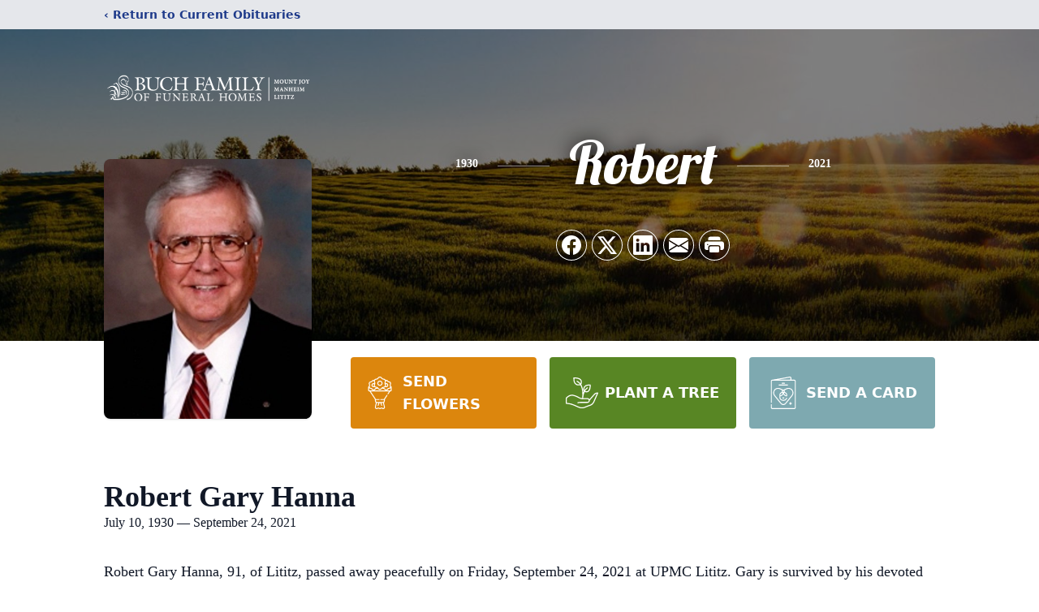

--- FILE ---
content_type: text/html; charset=utf-8
request_url: https://www.google.com/recaptcha/enterprise/anchor?ar=1&k=6LcwX3khAAAAAEmuvkgsAwNb8n40I6YW11Lmqjo8&co=aHR0cHM6Ly93d3cuYnVjaGZ1bmVyYWwuY29tOjQ0Mw..&hl=en&type=image&v=PoyoqOPhxBO7pBk68S4YbpHZ&theme=light&size=invisible&badge=bottomright&anchor-ms=20000&execute-ms=30000&cb=t8jhvtnlxfvc
body_size: 48821
content:
<!DOCTYPE HTML><html dir="ltr" lang="en"><head><meta http-equiv="Content-Type" content="text/html; charset=UTF-8">
<meta http-equiv="X-UA-Compatible" content="IE=edge">
<title>reCAPTCHA</title>
<style type="text/css">
/* cyrillic-ext */
@font-face {
  font-family: 'Roboto';
  font-style: normal;
  font-weight: 400;
  font-stretch: 100%;
  src: url(//fonts.gstatic.com/s/roboto/v48/KFO7CnqEu92Fr1ME7kSn66aGLdTylUAMa3GUBHMdazTgWw.woff2) format('woff2');
  unicode-range: U+0460-052F, U+1C80-1C8A, U+20B4, U+2DE0-2DFF, U+A640-A69F, U+FE2E-FE2F;
}
/* cyrillic */
@font-face {
  font-family: 'Roboto';
  font-style: normal;
  font-weight: 400;
  font-stretch: 100%;
  src: url(//fonts.gstatic.com/s/roboto/v48/KFO7CnqEu92Fr1ME7kSn66aGLdTylUAMa3iUBHMdazTgWw.woff2) format('woff2');
  unicode-range: U+0301, U+0400-045F, U+0490-0491, U+04B0-04B1, U+2116;
}
/* greek-ext */
@font-face {
  font-family: 'Roboto';
  font-style: normal;
  font-weight: 400;
  font-stretch: 100%;
  src: url(//fonts.gstatic.com/s/roboto/v48/KFO7CnqEu92Fr1ME7kSn66aGLdTylUAMa3CUBHMdazTgWw.woff2) format('woff2');
  unicode-range: U+1F00-1FFF;
}
/* greek */
@font-face {
  font-family: 'Roboto';
  font-style: normal;
  font-weight: 400;
  font-stretch: 100%;
  src: url(//fonts.gstatic.com/s/roboto/v48/KFO7CnqEu92Fr1ME7kSn66aGLdTylUAMa3-UBHMdazTgWw.woff2) format('woff2');
  unicode-range: U+0370-0377, U+037A-037F, U+0384-038A, U+038C, U+038E-03A1, U+03A3-03FF;
}
/* math */
@font-face {
  font-family: 'Roboto';
  font-style: normal;
  font-weight: 400;
  font-stretch: 100%;
  src: url(//fonts.gstatic.com/s/roboto/v48/KFO7CnqEu92Fr1ME7kSn66aGLdTylUAMawCUBHMdazTgWw.woff2) format('woff2');
  unicode-range: U+0302-0303, U+0305, U+0307-0308, U+0310, U+0312, U+0315, U+031A, U+0326-0327, U+032C, U+032F-0330, U+0332-0333, U+0338, U+033A, U+0346, U+034D, U+0391-03A1, U+03A3-03A9, U+03B1-03C9, U+03D1, U+03D5-03D6, U+03F0-03F1, U+03F4-03F5, U+2016-2017, U+2034-2038, U+203C, U+2040, U+2043, U+2047, U+2050, U+2057, U+205F, U+2070-2071, U+2074-208E, U+2090-209C, U+20D0-20DC, U+20E1, U+20E5-20EF, U+2100-2112, U+2114-2115, U+2117-2121, U+2123-214F, U+2190, U+2192, U+2194-21AE, U+21B0-21E5, U+21F1-21F2, U+21F4-2211, U+2213-2214, U+2216-22FF, U+2308-230B, U+2310, U+2319, U+231C-2321, U+2336-237A, U+237C, U+2395, U+239B-23B7, U+23D0, U+23DC-23E1, U+2474-2475, U+25AF, U+25B3, U+25B7, U+25BD, U+25C1, U+25CA, U+25CC, U+25FB, U+266D-266F, U+27C0-27FF, U+2900-2AFF, U+2B0E-2B11, U+2B30-2B4C, U+2BFE, U+3030, U+FF5B, U+FF5D, U+1D400-1D7FF, U+1EE00-1EEFF;
}
/* symbols */
@font-face {
  font-family: 'Roboto';
  font-style: normal;
  font-weight: 400;
  font-stretch: 100%;
  src: url(//fonts.gstatic.com/s/roboto/v48/KFO7CnqEu92Fr1ME7kSn66aGLdTylUAMaxKUBHMdazTgWw.woff2) format('woff2');
  unicode-range: U+0001-000C, U+000E-001F, U+007F-009F, U+20DD-20E0, U+20E2-20E4, U+2150-218F, U+2190, U+2192, U+2194-2199, U+21AF, U+21E6-21F0, U+21F3, U+2218-2219, U+2299, U+22C4-22C6, U+2300-243F, U+2440-244A, U+2460-24FF, U+25A0-27BF, U+2800-28FF, U+2921-2922, U+2981, U+29BF, U+29EB, U+2B00-2BFF, U+4DC0-4DFF, U+FFF9-FFFB, U+10140-1018E, U+10190-1019C, U+101A0, U+101D0-101FD, U+102E0-102FB, U+10E60-10E7E, U+1D2C0-1D2D3, U+1D2E0-1D37F, U+1F000-1F0FF, U+1F100-1F1AD, U+1F1E6-1F1FF, U+1F30D-1F30F, U+1F315, U+1F31C, U+1F31E, U+1F320-1F32C, U+1F336, U+1F378, U+1F37D, U+1F382, U+1F393-1F39F, U+1F3A7-1F3A8, U+1F3AC-1F3AF, U+1F3C2, U+1F3C4-1F3C6, U+1F3CA-1F3CE, U+1F3D4-1F3E0, U+1F3ED, U+1F3F1-1F3F3, U+1F3F5-1F3F7, U+1F408, U+1F415, U+1F41F, U+1F426, U+1F43F, U+1F441-1F442, U+1F444, U+1F446-1F449, U+1F44C-1F44E, U+1F453, U+1F46A, U+1F47D, U+1F4A3, U+1F4B0, U+1F4B3, U+1F4B9, U+1F4BB, U+1F4BF, U+1F4C8-1F4CB, U+1F4D6, U+1F4DA, U+1F4DF, U+1F4E3-1F4E6, U+1F4EA-1F4ED, U+1F4F7, U+1F4F9-1F4FB, U+1F4FD-1F4FE, U+1F503, U+1F507-1F50B, U+1F50D, U+1F512-1F513, U+1F53E-1F54A, U+1F54F-1F5FA, U+1F610, U+1F650-1F67F, U+1F687, U+1F68D, U+1F691, U+1F694, U+1F698, U+1F6AD, U+1F6B2, U+1F6B9-1F6BA, U+1F6BC, U+1F6C6-1F6CF, U+1F6D3-1F6D7, U+1F6E0-1F6EA, U+1F6F0-1F6F3, U+1F6F7-1F6FC, U+1F700-1F7FF, U+1F800-1F80B, U+1F810-1F847, U+1F850-1F859, U+1F860-1F887, U+1F890-1F8AD, U+1F8B0-1F8BB, U+1F8C0-1F8C1, U+1F900-1F90B, U+1F93B, U+1F946, U+1F984, U+1F996, U+1F9E9, U+1FA00-1FA6F, U+1FA70-1FA7C, U+1FA80-1FA89, U+1FA8F-1FAC6, U+1FACE-1FADC, U+1FADF-1FAE9, U+1FAF0-1FAF8, U+1FB00-1FBFF;
}
/* vietnamese */
@font-face {
  font-family: 'Roboto';
  font-style: normal;
  font-weight: 400;
  font-stretch: 100%;
  src: url(//fonts.gstatic.com/s/roboto/v48/KFO7CnqEu92Fr1ME7kSn66aGLdTylUAMa3OUBHMdazTgWw.woff2) format('woff2');
  unicode-range: U+0102-0103, U+0110-0111, U+0128-0129, U+0168-0169, U+01A0-01A1, U+01AF-01B0, U+0300-0301, U+0303-0304, U+0308-0309, U+0323, U+0329, U+1EA0-1EF9, U+20AB;
}
/* latin-ext */
@font-face {
  font-family: 'Roboto';
  font-style: normal;
  font-weight: 400;
  font-stretch: 100%;
  src: url(//fonts.gstatic.com/s/roboto/v48/KFO7CnqEu92Fr1ME7kSn66aGLdTylUAMa3KUBHMdazTgWw.woff2) format('woff2');
  unicode-range: U+0100-02BA, U+02BD-02C5, U+02C7-02CC, U+02CE-02D7, U+02DD-02FF, U+0304, U+0308, U+0329, U+1D00-1DBF, U+1E00-1E9F, U+1EF2-1EFF, U+2020, U+20A0-20AB, U+20AD-20C0, U+2113, U+2C60-2C7F, U+A720-A7FF;
}
/* latin */
@font-face {
  font-family: 'Roboto';
  font-style: normal;
  font-weight: 400;
  font-stretch: 100%;
  src: url(//fonts.gstatic.com/s/roboto/v48/KFO7CnqEu92Fr1ME7kSn66aGLdTylUAMa3yUBHMdazQ.woff2) format('woff2');
  unicode-range: U+0000-00FF, U+0131, U+0152-0153, U+02BB-02BC, U+02C6, U+02DA, U+02DC, U+0304, U+0308, U+0329, U+2000-206F, U+20AC, U+2122, U+2191, U+2193, U+2212, U+2215, U+FEFF, U+FFFD;
}
/* cyrillic-ext */
@font-face {
  font-family: 'Roboto';
  font-style: normal;
  font-weight: 500;
  font-stretch: 100%;
  src: url(//fonts.gstatic.com/s/roboto/v48/KFO7CnqEu92Fr1ME7kSn66aGLdTylUAMa3GUBHMdazTgWw.woff2) format('woff2');
  unicode-range: U+0460-052F, U+1C80-1C8A, U+20B4, U+2DE0-2DFF, U+A640-A69F, U+FE2E-FE2F;
}
/* cyrillic */
@font-face {
  font-family: 'Roboto';
  font-style: normal;
  font-weight: 500;
  font-stretch: 100%;
  src: url(//fonts.gstatic.com/s/roboto/v48/KFO7CnqEu92Fr1ME7kSn66aGLdTylUAMa3iUBHMdazTgWw.woff2) format('woff2');
  unicode-range: U+0301, U+0400-045F, U+0490-0491, U+04B0-04B1, U+2116;
}
/* greek-ext */
@font-face {
  font-family: 'Roboto';
  font-style: normal;
  font-weight: 500;
  font-stretch: 100%;
  src: url(//fonts.gstatic.com/s/roboto/v48/KFO7CnqEu92Fr1ME7kSn66aGLdTylUAMa3CUBHMdazTgWw.woff2) format('woff2');
  unicode-range: U+1F00-1FFF;
}
/* greek */
@font-face {
  font-family: 'Roboto';
  font-style: normal;
  font-weight: 500;
  font-stretch: 100%;
  src: url(//fonts.gstatic.com/s/roboto/v48/KFO7CnqEu92Fr1ME7kSn66aGLdTylUAMa3-UBHMdazTgWw.woff2) format('woff2');
  unicode-range: U+0370-0377, U+037A-037F, U+0384-038A, U+038C, U+038E-03A1, U+03A3-03FF;
}
/* math */
@font-face {
  font-family: 'Roboto';
  font-style: normal;
  font-weight: 500;
  font-stretch: 100%;
  src: url(//fonts.gstatic.com/s/roboto/v48/KFO7CnqEu92Fr1ME7kSn66aGLdTylUAMawCUBHMdazTgWw.woff2) format('woff2');
  unicode-range: U+0302-0303, U+0305, U+0307-0308, U+0310, U+0312, U+0315, U+031A, U+0326-0327, U+032C, U+032F-0330, U+0332-0333, U+0338, U+033A, U+0346, U+034D, U+0391-03A1, U+03A3-03A9, U+03B1-03C9, U+03D1, U+03D5-03D6, U+03F0-03F1, U+03F4-03F5, U+2016-2017, U+2034-2038, U+203C, U+2040, U+2043, U+2047, U+2050, U+2057, U+205F, U+2070-2071, U+2074-208E, U+2090-209C, U+20D0-20DC, U+20E1, U+20E5-20EF, U+2100-2112, U+2114-2115, U+2117-2121, U+2123-214F, U+2190, U+2192, U+2194-21AE, U+21B0-21E5, U+21F1-21F2, U+21F4-2211, U+2213-2214, U+2216-22FF, U+2308-230B, U+2310, U+2319, U+231C-2321, U+2336-237A, U+237C, U+2395, U+239B-23B7, U+23D0, U+23DC-23E1, U+2474-2475, U+25AF, U+25B3, U+25B7, U+25BD, U+25C1, U+25CA, U+25CC, U+25FB, U+266D-266F, U+27C0-27FF, U+2900-2AFF, U+2B0E-2B11, U+2B30-2B4C, U+2BFE, U+3030, U+FF5B, U+FF5D, U+1D400-1D7FF, U+1EE00-1EEFF;
}
/* symbols */
@font-face {
  font-family: 'Roboto';
  font-style: normal;
  font-weight: 500;
  font-stretch: 100%;
  src: url(//fonts.gstatic.com/s/roboto/v48/KFO7CnqEu92Fr1ME7kSn66aGLdTylUAMaxKUBHMdazTgWw.woff2) format('woff2');
  unicode-range: U+0001-000C, U+000E-001F, U+007F-009F, U+20DD-20E0, U+20E2-20E4, U+2150-218F, U+2190, U+2192, U+2194-2199, U+21AF, U+21E6-21F0, U+21F3, U+2218-2219, U+2299, U+22C4-22C6, U+2300-243F, U+2440-244A, U+2460-24FF, U+25A0-27BF, U+2800-28FF, U+2921-2922, U+2981, U+29BF, U+29EB, U+2B00-2BFF, U+4DC0-4DFF, U+FFF9-FFFB, U+10140-1018E, U+10190-1019C, U+101A0, U+101D0-101FD, U+102E0-102FB, U+10E60-10E7E, U+1D2C0-1D2D3, U+1D2E0-1D37F, U+1F000-1F0FF, U+1F100-1F1AD, U+1F1E6-1F1FF, U+1F30D-1F30F, U+1F315, U+1F31C, U+1F31E, U+1F320-1F32C, U+1F336, U+1F378, U+1F37D, U+1F382, U+1F393-1F39F, U+1F3A7-1F3A8, U+1F3AC-1F3AF, U+1F3C2, U+1F3C4-1F3C6, U+1F3CA-1F3CE, U+1F3D4-1F3E0, U+1F3ED, U+1F3F1-1F3F3, U+1F3F5-1F3F7, U+1F408, U+1F415, U+1F41F, U+1F426, U+1F43F, U+1F441-1F442, U+1F444, U+1F446-1F449, U+1F44C-1F44E, U+1F453, U+1F46A, U+1F47D, U+1F4A3, U+1F4B0, U+1F4B3, U+1F4B9, U+1F4BB, U+1F4BF, U+1F4C8-1F4CB, U+1F4D6, U+1F4DA, U+1F4DF, U+1F4E3-1F4E6, U+1F4EA-1F4ED, U+1F4F7, U+1F4F9-1F4FB, U+1F4FD-1F4FE, U+1F503, U+1F507-1F50B, U+1F50D, U+1F512-1F513, U+1F53E-1F54A, U+1F54F-1F5FA, U+1F610, U+1F650-1F67F, U+1F687, U+1F68D, U+1F691, U+1F694, U+1F698, U+1F6AD, U+1F6B2, U+1F6B9-1F6BA, U+1F6BC, U+1F6C6-1F6CF, U+1F6D3-1F6D7, U+1F6E0-1F6EA, U+1F6F0-1F6F3, U+1F6F7-1F6FC, U+1F700-1F7FF, U+1F800-1F80B, U+1F810-1F847, U+1F850-1F859, U+1F860-1F887, U+1F890-1F8AD, U+1F8B0-1F8BB, U+1F8C0-1F8C1, U+1F900-1F90B, U+1F93B, U+1F946, U+1F984, U+1F996, U+1F9E9, U+1FA00-1FA6F, U+1FA70-1FA7C, U+1FA80-1FA89, U+1FA8F-1FAC6, U+1FACE-1FADC, U+1FADF-1FAE9, U+1FAF0-1FAF8, U+1FB00-1FBFF;
}
/* vietnamese */
@font-face {
  font-family: 'Roboto';
  font-style: normal;
  font-weight: 500;
  font-stretch: 100%;
  src: url(//fonts.gstatic.com/s/roboto/v48/KFO7CnqEu92Fr1ME7kSn66aGLdTylUAMa3OUBHMdazTgWw.woff2) format('woff2');
  unicode-range: U+0102-0103, U+0110-0111, U+0128-0129, U+0168-0169, U+01A0-01A1, U+01AF-01B0, U+0300-0301, U+0303-0304, U+0308-0309, U+0323, U+0329, U+1EA0-1EF9, U+20AB;
}
/* latin-ext */
@font-face {
  font-family: 'Roboto';
  font-style: normal;
  font-weight: 500;
  font-stretch: 100%;
  src: url(//fonts.gstatic.com/s/roboto/v48/KFO7CnqEu92Fr1ME7kSn66aGLdTylUAMa3KUBHMdazTgWw.woff2) format('woff2');
  unicode-range: U+0100-02BA, U+02BD-02C5, U+02C7-02CC, U+02CE-02D7, U+02DD-02FF, U+0304, U+0308, U+0329, U+1D00-1DBF, U+1E00-1E9F, U+1EF2-1EFF, U+2020, U+20A0-20AB, U+20AD-20C0, U+2113, U+2C60-2C7F, U+A720-A7FF;
}
/* latin */
@font-face {
  font-family: 'Roboto';
  font-style: normal;
  font-weight: 500;
  font-stretch: 100%;
  src: url(//fonts.gstatic.com/s/roboto/v48/KFO7CnqEu92Fr1ME7kSn66aGLdTylUAMa3yUBHMdazQ.woff2) format('woff2');
  unicode-range: U+0000-00FF, U+0131, U+0152-0153, U+02BB-02BC, U+02C6, U+02DA, U+02DC, U+0304, U+0308, U+0329, U+2000-206F, U+20AC, U+2122, U+2191, U+2193, U+2212, U+2215, U+FEFF, U+FFFD;
}
/* cyrillic-ext */
@font-face {
  font-family: 'Roboto';
  font-style: normal;
  font-weight: 900;
  font-stretch: 100%;
  src: url(//fonts.gstatic.com/s/roboto/v48/KFO7CnqEu92Fr1ME7kSn66aGLdTylUAMa3GUBHMdazTgWw.woff2) format('woff2');
  unicode-range: U+0460-052F, U+1C80-1C8A, U+20B4, U+2DE0-2DFF, U+A640-A69F, U+FE2E-FE2F;
}
/* cyrillic */
@font-face {
  font-family: 'Roboto';
  font-style: normal;
  font-weight: 900;
  font-stretch: 100%;
  src: url(//fonts.gstatic.com/s/roboto/v48/KFO7CnqEu92Fr1ME7kSn66aGLdTylUAMa3iUBHMdazTgWw.woff2) format('woff2');
  unicode-range: U+0301, U+0400-045F, U+0490-0491, U+04B0-04B1, U+2116;
}
/* greek-ext */
@font-face {
  font-family: 'Roboto';
  font-style: normal;
  font-weight: 900;
  font-stretch: 100%;
  src: url(//fonts.gstatic.com/s/roboto/v48/KFO7CnqEu92Fr1ME7kSn66aGLdTylUAMa3CUBHMdazTgWw.woff2) format('woff2');
  unicode-range: U+1F00-1FFF;
}
/* greek */
@font-face {
  font-family: 'Roboto';
  font-style: normal;
  font-weight: 900;
  font-stretch: 100%;
  src: url(//fonts.gstatic.com/s/roboto/v48/KFO7CnqEu92Fr1ME7kSn66aGLdTylUAMa3-UBHMdazTgWw.woff2) format('woff2');
  unicode-range: U+0370-0377, U+037A-037F, U+0384-038A, U+038C, U+038E-03A1, U+03A3-03FF;
}
/* math */
@font-face {
  font-family: 'Roboto';
  font-style: normal;
  font-weight: 900;
  font-stretch: 100%;
  src: url(//fonts.gstatic.com/s/roboto/v48/KFO7CnqEu92Fr1ME7kSn66aGLdTylUAMawCUBHMdazTgWw.woff2) format('woff2');
  unicode-range: U+0302-0303, U+0305, U+0307-0308, U+0310, U+0312, U+0315, U+031A, U+0326-0327, U+032C, U+032F-0330, U+0332-0333, U+0338, U+033A, U+0346, U+034D, U+0391-03A1, U+03A3-03A9, U+03B1-03C9, U+03D1, U+03D5-03D6, U+03F0-03F1, U+03F4-03F5, U+2016-2017, U+2034-2038, U+203C, U+2040, U+2043, U+2047, U+2050, U+2057, U+205F, U+2070-2071, U+2074-208E, U+2090-209C, U+20D0-20DC, U+20E1, U+20E5-20EF, U+2100-2112, U+2114-2115, U+2117-2121, U+2123-214F, U+2190, U+2192, U+2194-21AE, U+21B0-21E5, U+21F1-21F2, U+21F4-2211, U+2213-2214, U+2216-22FF, U+2308-230B, U+2310, U+2319, U+231C-2321, U+2336-237A, U+237C, U+2395, U+239B-23B7, U+23D0, U+23DC-23E1, U+2474-2475, U+25AF, U+25B3, U+25B7, U+25BD, U+25C1, U+25CA, U+25CC, U+25FB, U+266D-266F, U+27C0-27FF, U+2900-2AFF, U+2B0E-2B11, U+2B30-2B4C, U+2BFE, U+3030, U+FF5B, U+FF5D, U+1D400-1D7FF, U+1EE00-1EEFF;
}
/* symbols */
@font-face {
  font-family: 'Roboto';
  font-style: normal;
  font-weight: 900;
  font-stretch: 100%;
  src: url(//fonts.gstatic.com/s/roboto/v48/KFO7CnqEu92Fr1ME7kSn66aGLdTylUAMaxKUBHMdazTgWw.woff2) format('woff2');
  unicode-range: U+0001-000C, U+000E-001F, U+007F-009F, U+20DD-20E0, U+20E2-20E4, U+2150-218F, U+2190, U+2192, U+2194-2199, U+21AF, U+21E6-21F0, U+21F3, U+2218-2219, U+2299, U+22C4-22C6, U+2300-243F, U+2440-244A, U+2460-24FF, U+25A0-27BF, U+2800-28FF, U+2921-2922, U+2981, U+29BF, U+29EB, U+2B00-2BFF, U+4DC0-4DFF, U+FFF9-FFFB, U+10140-1018E, U+10190-1019C, U+101A0, U+101D0-101FD, U+102E0-102FB, U+10E60-10E7E, U+1D2C0-1D2D3, U+1D2E0-1D37F, U+1F000-1F0FF, U+1F100-1F1AD, U+1F1E6-1F1FF, U+1F30D-1F30F, U+1F315, U+1F31C, U+1F31E, U+1F320-1F32C, U+1F336, U+1F378, U+1F37D, U+1F382, U+1F393-1F39F, U+1F3A7-1F3A8, U+1F3AC-1F3AF, U+1F3C2, U+1F3C4-1F3C6, U+1F3CA-1F3CE, U+1F3D4-1F3E0, U+1F3ED, U+1F3F1-1F3F3, U+1F3F5-1F3F7, U+1F408, U+1F415, U+1F41F, U+1F426, U+1F43F, U+1F441-1F442, U+1F444, U+1F446-1F449, U+1F44C-1F44E, U+1F453, U+1F46A, U+1F47D, U+1F4A3, U+1F4B0, U+1F4B3, U+1F4B9, U+1F4BB, U+1F4BF, U+1F4C8-1F4CB, U+1F4D6, U+1F4DA, U+1F4DF, U+1F4E3-1F4E6, U+1F4EA-1F4ED, U+1F4F7, U+1F4F9-1F4FB, U+1F4FD-1F4FE, U+1F503, U+1F507-1F50B, U+1F50D, U+1F512-1F513, U+1F53E-1F54A, U+1F54F-1F5FA, U+1F610, U+1F650-1F67F, U+1F687, U+1F68D, U+1F691, U+1F694, U+1F698, U+1F6AD, U+1F6B2, U+1F6B9-1F6BA, U+1F6BC, U+1F6C6-1F6CF, U+1F6D3-1F6D7, U+1F6E0-1F6EA, U+1F6F0-1F6F3, U+1F6F7-1F6FC, U+1F700-1F7FF, U+1F800-1F80B, U+1F810-1F847, U+1F850-1F859, U+1F860-1F887, U+1F890-1F8AD, U+1F8B0-1F8BB, U+1F8C0-1F8C1, U+1F900-1F90B, U+1F93B, U+1F946, U+1F984, U+1F996, U+1F9E9, U+1FA00-1FA6F, U+1FA70-1FA7C, U+1FA80-1FA89, U+1FA8F-1FAC6, U+1FACE-1FADC, U+1FADF-1FAE9, U+1FAF0-1FAF8, U+1FB00-1FBFF;
}
/* vietnamese */
@font-face {
  font-family: 'Roboto';
  font-style: normal;
  font-weight: 900;
  font-stretch: 100%;
  src: url(//fonts.gstatic.com/s/roboto/v48/KFO7CnqEu92Fr1ME7kSn66aGLdTylUAMa3OUBHMdazTgWw.woff2) format('woff2');
  unicode-range: U+0102-0103, U+0110-0111, U+0128-0129, U+0168-0169, U+01A0-01A1, U+01AF-01B0, U+0300-0301, U+0303-0304, U+0308-0309, U+0323, U+0329, U+1EA0-1EF9, U+20AB;
}
/* latin-ext */
@font-face {
  font-family: 'Roboto';
  font-style: normal;
  font-weight: 900;
  font-stretch: 100%;
  src: url(//fonts.gstatic.com/s/roboto/v48/KFO7CnqEu92Fr1ME7kSn66aGLdTylUAMa3KUBHMdazTgWw.woff2) format('woff2');
  unicode-range: U+0100-02BA, U+02BD-02C5, U+02C7-02CC, U+02CE-02D7, U+02DD-02FF, U+0304, U+0308, U+0329, U+1D00-1DBF, U+1E00-1E9F, U+1EF2-1EFF, U+2020, U+20A0-20AB, U+20AD-20C0, U+2113, U+2C60-2C7F, U+A720-A7FF;
}
/* latin */
@font-face {
  font-family: 'Roboto';
  font-style: normal;
  font-weight: 900;
  font-stretch: 100%;
  src: url(//fonts.gstatic.com/s/roboto/v48/KFO7CnqEu92Fr1ME7kSn66aGLdTylUAMa3yUBHMdazQ.woff2) format('woff2');
  unicode-range: U+0000-00FF, U+0131, U+0152-0153, U+02BB-02BC, U+02C6, U+02DA, U+02DC, U+0304, U+0308, U+0329, U+2000-206F, U+20AC, U+2122, U+2191, U+2193, U+2212, U+2215, U+FEFF, U+FFFD;
}

</style>
<link rel="stylesheet" type="text/css" href="https://www.gstatic.com/recaptcha/releases/PoyoqOPhxBO7pBk68S4YbpHZ/styles__ltr.css">
<script nonce="-xtpTCcrJHIIXjxig6vWIQ" type="text/javascript">window['__recaptcha_api'] = 'https://www.google.com/recaptcha/enterprise/';</script>
<script type="text/javascript" src="https://www.gstatic.com/recaptcha/releases/PoyoqOPhxBO7pBk68S4YbpHZ/recaptcha__en.js" nonce="-xtpTCcrJHIIXjxig6vWIQ">
      
    </script></head>
<body><div id="rc-anchor-alert" class="rc-anchor-alert"></div>
<input type="hidden" id="recaptcha-token" value="[base64]">
<script type="text/javascript" nonce="-xtpTCcrJHIIXjxig6vWIQ">
      recaptcha.anchor.Main.init("[\x22ainput\x22,[\x22bgdata\x22,\x22\x22,\[base64]/[base64]/[base64]/[base64]/cjw8ejpyPj4+eil9Y2F0Y2gobCl7dGhyb3cgbDt9fSxIPWZ1bmN0aW9uKHcsdCx6KXtpZih3PT0xOTR8fHc9PTIwOCl0LnZbd10/dC52W3ddLmNvbmNhdCh6KTp0LnZbd109b2Yoeix0KTtlbHNle2lmKHQuYkImJnchPTMxNylyZXR1cm47dz09NjZ8fHc9PTEyMnx8dz09NDcwfHx3PT00NHx8dz09NDE2fHx3PT0zOTd8fHc9PTQyMXx8dz09Njh8fHc9PTcwfHx3PT0xODQ/[base64]/[base64]/[base64]/bmV3IGRbVl0oSlswXSk6cD09Mj9uZXcgZFtWXShKWzBdLEpbMV0pOnA9PTM/bmV3IGRbVl0oSlswXSxKWzFdLEpbMl0pOnA9PTQ/[base64]/[base64]/[base64]/[base64]\x22,\[base64]\\u003d\x22,\x22P8KyeV7Ch0IYRcKiw5TDqUl/BngBw5HCvg12wroswpjCkU/DsEVrBMK6SlbCuMK7wqk/aBvDpjfCjCBUwrHDhsK+acOHw6dpw7rCisKQCWogPsOnw7bCusKZVcOLZwjDl1U1XsK6w5/CnjNrw64iwp46R0PDgcOIRB3Dqk5iecOow7geZmnCj0nDiMKAw6PDlh3CuMKWw5pGwpnDhhZhN1gJNWdUw4Mzw4/ChADCmyPDt1Bow7xiNmIBEQbDlcOKHMOsw64vHxhaXy/[base64]/w6EcBMKuCwTDo2R/YU3Cu8KFfl3Dv8KPw6zDkD9UwrzCv8OPwoAYw5XClMOYw6PCqMKNF8KeYkR/SsOywqoDf2zCsMOpwr3Cr0nDmcOEw5DCpMK6WFBcXgDCuzTCoMK5AyjDsxTDlwbDhcOPw6pSwotiw7nCnMKWwpjCnsKtQEjDqMKAw65ZHAw/wq84NMOxDcKVKMK/wpxOwr/DlcO5w6JdccKOwrnDuRAxwovDg8OyYMKqwqQTZsOLZ8KaAcOqYcOxw5DDqF7Dl8KiKsKXfBvCqg/[base64]/DmMKawo3Ct8K3HiMrwqBgVF7DvlDCk3bCkjDDlmrDq8OQeQ4Vw7bClUjDhlImQxPCn8OsL8O9wq/[base64]/CqMK+cl3CpcKcEWpiw4vDg8O/w73Di8OBJn4rbMOfw4N4DHtEwrwLfcKdX8Kvw6F0YsKxCCcRVcOPDMKiw63Dr8O2w6sWRMKoPD/[base64]/[base64]/CqmpuHTUIw4lTb0fDhADDhDBMwrjDtx9PdMOWwoPDisO/woYkw5DCrUADGcOUDcOEwrp3w7PDoMOEwrPCvcKjwrzCssK/c1vCuQJ5Z8OHFUlacMOQPMKVwoPDisOrMhLCt2nDljvCmRFBwqZJw4w/DsOJwrHDjl04InpGw7AtMgtDwpDDgmMww607w7kswrl4LcOrY1Qfwp/DrGHCrcOXwq3CjcO9wqlQcRTDuR0cw47Cu8O1woggwoQfw5XDu2TDnFDDmcOfVcOxw6kVPRNcdsK6fMKOVX1LdkMFf8OqEMK8ScOfw5AFAA1Aw5rCssO5X8KLQsOYwr/DrcK1w67CshTDiX4+KcOJAcKAZcKjLcOYBcKNw7I5wqNkwrDDnMOvfA9NZcKUw4/CgW/Dg3lhIMKZMBQvLmXDq08XOUXDvB3DjsOlw7/CsnZjwqPCtEUgYl9URcOawroaw7dcw5tkLUHCvngCwrd4S2jCijTDpD3DhMOvw77CnQRTLcOPwqbDscO6L3Q6VXFPwoUQdsOWwrrCrWVlwrBDST8Ew5t5w6TCuxMpThFmw7pufMOWBMKuwrnDr8K8w5FBw4vCgSDDt8OewpUyHMKdwoNcw5xzGn9Gw7klT8KjNA/Dn8ObAsOsfMKoE8OSEMOgaDvCh8OaOMO/w5URJxkAwoXCuG7DnBvDrcOlNQLDmVgBwq9/NsKfwq0Zw5huWMKDDMOOMAQ0FwMuw5Mcw7zDuibCmEMlw63CsMObTSocbsORwpHCo2I4w603cMOQw5fCsMKowqDCmm/[base64]/[base64]/[base64]/w6PDoE87JkbCt8OQR8OIw49sw5HDmgbCkVAGw75Qw6vCgAbDqidnD8OKHVHCj8K2LhHCvyAaPMKiwrHDvsOnRMK0ajZow6xzf8KXwoTCtsOzw4vCj8KpAC0hwozDmgpNC8KUw4jCnwYpJg/DrcK5wrs+w4HDr3FzJcKXwr7CqDvDrUsQwoPDgMO4w6/Cv8OswrpjfcO+S00VS8OeQFNTFEN8w4vCtzpfwqtvwqtrw4DCgSRLwoHDpB4Pwp1twqtsXy7Dr8KKwrtyw5lKJQNuw4hpw7nCrMOhIRhqN27Dk3DCk8KQwp7DpxcXw6I8w73DrnPDvMOAw5LCv1Blw5Fyw6MebcOmwonDth/DiFEfSl4xwpPCjjnCgSvCoCtRwo7CiGzCkRwrw7sHw4bDpFrCkMKsaMKAwo3Du8K3w58sBGVXw55pOcK4wpXCnmrCtcKow7IJw7/CrsKlw47CgQlnworDlAgDJsKTGVx9wrHDp8Oew6rDmRV+e8KmD8OHw4BDfsOpM1Jmwpg9a8Ovw75Rw5A9w6/CrE4Tw5jDs8KEw7DCs8OCKVsuJ8OjLxDDtnHDsFZOwqbCn8OtwqjDghTDmcK8KgPDocOewoDDq8OrNijCt1/CnlUcwqTDj8KcBMKidcK+w6tdwr/[base64]/ChcK/UTgzwpnDtQzCvz7DkVzCqsO8woEBwrHDhsOxwo1RTA5hPMOlUHEBwr/CkSx0NgNFVcO5QsKqwpDDsiQwwpLDrR5Kw6nDmcKJwqdcwq/CqkTCumzCkMKHHsKRDcO7w6k4wqFTw7DDlcOydVQyfBfCrcOfw4VUw4nDsQQVw5IjNsKjwoDCmsK7HsKhw7XDhcKDw4lPw494ZQxnw5QtfgfCqwvCgMOOMEvCnhXDgB1CB8O0wq/Do0MSwo/CkcKdBF9rw7/DqcOBZsKrKi7DkV3CmRAXwqtIYzLCo8OOw4sUIWnDiRLDosOAF0zCvMKuL0VVF8KNGCZKwo/DgcOieW0lw6JRa3kxw78IWBTDosK7wq5RJMOEw4LChMOYJSDCtcOIw7zDgT7DtMOew701w44wOjTCvMKQPcOKfzbCrMOVP0/CkMOFwrZceDUSw6IFL2l0K8O/wqVDw5nCg8Ouw6ApSjHCpjkZwoFWw44Aw74Hw7wPwpPCrMOqw4UfesKCHh3DgsK0wpNfwobDgi/Ds8Osw6M9HGZVw77DncKew7VwImp+w7bCkXnCkMOvVsK0w6fCi3NywpAkw5AxwqXCrsKSw7tALX7DkzzDs17Dh8OTUsKiw5tNw5DDucOteQ3Co2/[base64]/DnMOaw4XDmzLDlsOKd8KBw5YDw6jCmWMSJycTPcKwGyojKsKHDcK/Sl/Cng/CmsOyCQBHw5VNw7Ndw6XDncOUdic3Z8Ktw4PCoxjDgDTCr8KTwpTCsXB1dyIwwpF/wobCs2bDvVrClyZhwoDCiRfDvXrCrSnDg8K+w749wqUEUlHDg8Kswr8Kw6kgMMKyw6zDocOnw6fCkQBhwrTCssKLC8OHwqzDucOgw5NHw7jClcKcw74dw6/Cl8OSw6I2w6LCkm0fwoTClsKNw6ZZwo0XwrEkDMOzXTLDjHDDscKHwoYcwpHDj8ORVk/CmMK2wrfCtGNuLcKYw75wwqnCpMKIcsK2FRXCiDHCrirDgnwpMcOSfyzCusKlwpRywroyYMKBwozCgy3Dv8OHABjCgTwDVcK/KMK7ZUDChTTDr07DvFszdMKxw6DCsB4KDT8OchM9WklNwpdmLDrCgA/Dj8Kcwq7CkkgQMEfDhQZ/OFvCmMK4w7AFEMOSTmYqw6FSK1oiw5zDnMOlwr/CrQsHw58pWAFFwrRGw6HDmzQPwroUCMK7w4fDp8Opw7g8wqpRDMKZw7XDoMKpAsKiwpvDsVzCmQjCv8Orw4zDjDUwbFNkw4XCjXjDkcOWUBHCrnlcwqbDjgbCv3E7w4pZwpjChsO9wpsyw5bCrQHCoMKhwqI8EVcwwrINFcKQw7LDmUjDgUzCny/CscO8w7IhwqfDhMKfwpPDrDspRsOcwpjCiMKBwpMGImjDncOuwqMxdMKjw63DgsOHwrrDpsKsw6HCmzHDisKLwpV/[base64]/CmMOXw496LBXDnlpsw7TCi8Ksw4zCtyjDtWjDj8KAwpwFw5srJjp3w6rCmCvChMKxw7duw6/CqcKpcMOowq5HwqVPwr/DgWLDm8OSPXHDjcOPw6/DhMONRMKzw4JpwqgwQko4EQZ3G0HDrndzwr4uwrfCk8O7w6fDlMK4NcOUwq5RSMKGBsOiw4TCqGsJGivCnWfDgmzDtMK+w4vDrsOVwpBbw6YSY0rDnAjDpU7CmirCrMOaw4csT8KGwoFwOsKHcsOGWcOUw5/Do8Ojw7J7wqwUw4HDnQRsw6g9wofCkA9+W8KwQcOxw6XCjsOmejZkwrHDrAgQXClpYDfDqcKqC8O5JhRtBsOLGMOcwrXDocKDwpXDl8KLYDbCnMO0ccKyw67DjsOuJhrDk3pxw4/CjMKtGjPCvcORw5nDqSjDhsK9fcOmcMKrXMKgw4/DnMOBDsOyw5dMw5R3eMOmw6hmw68zUFd1wphJw6jDi8O+wptewq7CisOJwoFxw5/[base64]/DogIKwprDrgPCtl7DtsKPNm3CkMKaw5NEJsKIMS5gOyzDklMuw6Z3DR3Ch2jCuMO0w4sFwrdsw5lfPsOzwrU2MsKGwrwGVzpdw5DCgcOhYMOnOjh9wqEyX8KzwpZQOUdEw5/[base64]/EMOzc2ciw7fDkz47w7kxE8OIwq/Ds3vCt8Kow4cfDcOdw5bCg1rDiTfCm8KnDCprwr8MKi1kXsKbwq8MJD/CkMOgwq8Uw6jDg8KMGh9ewrZMwqPDl8KIagB4J8KNGGE6wqM3wpLDk1IrMsKhw4w3C2dxBldyYU0Cw7cuPsOAO8O6ZQXCiMOQfC3ClQHCpcKoWsKNGlskO8O6wqtAPcOAKB3Dq8OjEMK/w5BRwrt3JHrDo8OdSMKeeV/CosKRwospw4kow57CiMOkw6oiQV5oUcKqw6o7DMO1wpwMwqVUwpNvIMKmUHDCn8OfOcKtf8O8OBfCgsOOwprCsMOdQE5Lw7nDsyA1Ow/CmnLDlCQbw6DDtinClVd0cWLCtWZqwoXDk8OXw53DqzUMw7/DncO3w7XDqA0SC8KtwoJtwrEzNMONC1/[base64]/[base64]/XsOLb8O5GMO+EsK9wp/[base64]/QA3DuMOyw4bCmWl/wr0ow4jDmC3DssKNLcKxwobDmMOFw7zCnXvDksOhw6RHIXzDqcKEwrXDqjp9w5JpH0DDj3x/MMOtw5/Djlhaw4V3JErCo8KPan5cXX8uw7/[base64]/CnTnChsO3wovDiCvDtsKfPsKMwqjCrizDkcO0woHCkkTCpj5QwosdwrwVPUzCvsOxw7vDssK3UMOELTTCkcOXOwMPw4ImYjXDiR/Cs3w/McOmQnTDolLCvcKhwo/[base64]/w7smw7lOw7h+w6XCkMKVwoBEw7/CrcKkw5M6w5LDsMOQwoMtEcOnEMOJeMOhL35GKxvCg8OnLMK2w6vCvsKww43CgEcwwqvCn2EVcn3CnXXCnnrCv8OdRjLCtMKMClQUw5HCqMKAwqF2asOTw7QBw64iwplrJH1RMMOxw6lHw5/[base64]/FcKywrNGVS4kTUMiwqjDlsKIMcKtOMOGGD3CiSbCmcODAsKVLG5ew6/DusOSY8OiwoYdGMKFZ0DCh8OZw7vCqXbCuXJ1w77ClsOMw5N4el5oFsONODHDgkLCuH04w47DhsOPw4/CoA3DoSQCe0B3G8K/wosVQ8OYw7Nnw4FjM8Kmw4zDjsOXw7dow5TCpRUSODPClMK7w5tTDMO8w6LDnsKJwq/[base64]/Csytzw5fCjsKyb8KCw4I6wqVkwr3Cm8OSCsOLCF/CssKFw5DDhiPDvW3DrMKJw4BuBMOnZl0AUsKCNcKCLcOrMlIAOMKdwrYROGjCocK8RcOfw7ELwocTa216w4FDwo3DisK9c8OVwoUVw7/[base64]/DlcK/bcKawrnDgsKZW102A8K8wqbDpkN8wrHCpWrCq8OXPsOzOgzDpBvDlwTCjMOaMHDDgkouw4pfLERZIcOFw7RGCMKkw6LDoTTCoFvDiMKBwq7DlQ51w5rDgQMjN8OawqrDjTPCg35Uw4/Cino+wq/[base64]/w7Nrw7UDw4jCmcK5NSJpw4/[base64]/Dg8Kyw7HCjMK+KT/DnEzDhVfDhcKkGn7CiQItB0vCk20Kw4PDusOJVQzDjRANw7HCqMK2w4bCo8K6QnxidCMTHMKnwpdtP8O4MVR/w7Yhw7fDlirDsMOwwqomb1hvwrhRw7Idw7HDpR7CkcOAw4Yxw6ofw4TDuTUCF2rDhi7CmGp+IAQ/UcOswoJQV8OIwpbCvcKvCsOWworCkMOoNThVEAfDr8Oxw6M1RxnDsWkZDgUAM8O+AnvCjcKGwqQOamRgfQzCvcKBMMKgQcKFwrTDtsOWOGbDozTDpCcnw4/[base64]/Con9fdBHDkh54eMOqwpBXawh5XVlKFVBBaSrCpE7CpMOxO3fDoyTDuTbClV3Dti3DixXCoRTDocKzL8KDRhXCqcOMchY+IBABcmLCvTtvEw1bNsKZw5fDusOXaMOlSsO1HcKLUQ0PJFF4w7fCl8OxJV1lw5LCowXCh8O/w5HDkGrCuRITw7IawrwHd8Oyw4XDv0Z0wqjDoG7DgcKlFsOjwqkELMK9CTM8W8O9w6x6wp/CmiHDhMOPwoDDl8KzwqVAw4HCuHXCrcKiL8KkwpfClMOWwqrDsXbCskBPS2PCj3U2w4Qew5LCtRPDt8Oiw4/[base64]/ChAfCgnRrIsOtE8O/wp/DrgnDn8O6b2fDgxPChHIYeMKwwoXCnlnCohfCi0/DikzDkT/Cthp2MWHCgcK4MMOwwoPCg8OCUiETwqDDmsOuwoIKeUg+CcKOwqZEJ8OJw7VqwqzCgcKmHlgewrvCuhc5w6jDn39EwowQwpAARlvCkMOiwqnChsKwVQjChFXCoMKTIsOrwq1AW2PDpQ/DoFQjH8Omw4FYYcKnDFHCuXLDsilPw49qDR/DksKzwpQUwqXDl2HCjGF9ETl8KMODATYjw7hNaMO9w7d5w4BMCTVww4kGw7vCmsOkbMKAwrfCoCfDpRg6QFfCsMKecTIaw6XDt2bDkcKUwoIUFjfCmcKpb1DCtcOKRW8pacOqVMOsw48VTV7Di8Khw7vDpzXDs8OGSsOeecK5UcOAVBEPMMK/wqTDjV0Iwqk2DAvCrjLDjWvCv8OCDAkHw77DiMODwqnCr8OmwqcjwoM2w4YHw4xuwqE7woTDk8KKw7dSwph+ZUPCvsKAwoQ1w6lqw4BAA8OOFMKaw6fCjsKSwrc7LwrDmsOzw5HCgk/Dm8Kbwr7CicOIwoQCQMOOTcKhScOSdMKWwoEFRsOpcwp+w5vCnhQww55fw73DjgTDj8OLWcOfAzfDs8Kyw4HDgQd+wpRgMBN+w4FDRcKlPMOGw6x7IRojwoRqOg7Cj2ZOVsKIfj4yVMK/w7TCoC4UYMOnfsKXSsOoDgPDsRHDu8OdwoHCm8KSwojDpsK7a8OFwqcfYMKqw7IFwpfCiT5RwqA5w7PCjwbCsyAjN8ONDcOQXQcwwpUmOsObGsOjT1lGU0/CvhvDmFLDgCLDocOzNsOew4zDi1B6w5YJH8KqSybDvMOswoEFOFN/wqAxw75uVsO1wqMQJELDlxocw590w64gCVEzw6/ClsOVQSDDqD7CvMOdUcKHOcKzPwZVeMKKw5zCn8KWw4hbe8KRwqp8ADVATH7CicOWwo1pwpdoOcKKw45GEl9YeR/DiQpZwrbCssKnw5zCi2FXw54UThrDisKxG3kpwqzChsKnCnsLdD/DhcOsw7N1wrbDqMK9V301wrQZVMO9bMOnW1/[base64]/DiMKVGWx8Rj/DvcOQwoULFsKVw53CoMOow4PDkzEudEPCjMKIwpLDn3YhwqzDvMOLwqctwoPDkMKjwqDDqcKQYC8WwpLCgVHDpH4lwr/Ci8K3w5guMMK3w5FcP8Kqw7wDdMKrw6HCrMKKXMO5BsKGw6XCqGjDgcOMw54HZsOtNMKdOMOsw7nCpcO1PcOibBLCvwF/w6dHwq3Cu8OIHcOJQ8OBMMOySXoqcCXCjDLCtMK2BihAw4E/[base64]/Dvm85w6vDp8KEX8Ozw5XDnEDCk8OxwrzDt8KZI8OzwpjDtCRNw4xCPcKpwo3DpUF0b1HClx0Jw5PCuMKmW8Ozw7rCgMKIGsOgwqcsQsOcM8OmGcOqSXR6wqE8wpRWwoRPw4XDqWtWwq1+TmPCjAg8wpzChcOJNRsTSyZsfxLDrcOjwr/DnjJuwrkuN0lRDCYhwrUdCwEKFXlWAmvCkm1bw6fDsXPCr8Kfw67DvyFDBBYdwobDt2jCosKrw6hDw49cw7TDi8KGwr8MSQ7Cs8OmwokpwrhZwr3ClcK+w6PDgXNrTSZ8w5B2FXwZfCnDuMKKwrIrUDJGIEE5wr/[base64]/CpcOtwpDCrSN5w4DCmsOaFBt8wpAZw4kiHTvDkl1pP8O3w7xAwoLDoDNBwopfPcOlE8Kxw7zCpcOGwr7CtVckwqhbwrnCocKtw4DDm0vDtcOdPMKmworCoDVsBU83HhbCgcKwwoduw7N/wq8jbsK+LMK3woDDtSvClBopw4hRMlvCo8OXwpsdXR0pMMKLwoxJasOYQBF4w74ZwqFJOyLCo8Opw7nDqsO9PwIHw47DrcOcw4/DuRzDijfDuFvCmMKQw4Vgw4Znw7bDlTHDnTpcwqt0cADDssOoDQbDk8O2Oj/CvsKXDcK8DjrDiMKCw4fChW9kJcOQw4jCgSFtw5FUwqfDiT80w4opaildW8Ocwrlew7U7w7EXLVdSw6Iww4VZZn8uA8OHw7XDskxrw6tibzQ8bF3DosKMw7cLNcKGDMODLsOfesKZwq/[base64]/CssK+w6lTMnXDj8KawrvCrsOMMXHDvABDwrLDgnAAw5nDkCzCoElBI2pDfsKNY1lKB0rCuF/CmcOAwoLCs8OABW/CnWPChDMFDDPCqsO5wqp5w7dAw61uw7FXM0XCgkLDmsODBsOeD8KLRwY8wrHCpn8qw6nCinTDvcOaZcOZPlrCsMOYw63DssOIw7kcw6rCusONwqDCrV9hwrgrMHXDi8KMw5XCscKbfg4IIwIxwpQlJMKrwqJBB8O9wpHDsMOywpDDrcKBw75hw5LDlsO/[base64]/[base64]/Cn3xfJMKAwrzCrkAsw7zDr8OTI8Kww7/DnsOtQG9hw7rCpBErwo7CoMKee08WfcOhaifDuMOSwrXCiQRGEMKNC2TDm8KBcwsIS8O6QUdXw7XCn0kkw7RJClnDu8K6wrLDvcOpw6rDk8K9dcKTw63CrMKIUMO/w5/[base64]/DhcK6GMK+I8OZfjjDmW1sAX7DgG/CiyjDlDI0wr9rIMOUw7JbAcOXYsKQH8OgwpZhChfDhcK0w6BWZ8Ofwqdkwr3CkRA3w7/DiSxgUXFEFQLCjcOkw6Btwr/[base64]/BMKFwrRsZVvCvArDrMK9wptgwo/CmlLCscKKwoUMUT8lwqEVw7jCpcK/csKcwqrDm8Ohw4IAw6DDn8OCwr8aN8O8wqULw5fDlAQIEVguw5HDklosw7HClsKbH8OHwo13U8O/WsObwr8rwpTDucO5wq3DoyTDrgnDhSbDvi7CnMOJdQzDrcOYw7VCZBXDpG3CmGrDr2jDlCUrwr/CuMKzBnEFw4sOw6nDicOrwrczCMKve8KUw54+wqdSWMKww7nClcKpw7xfS8KoWjbCo2zDvsKcSA/[base64]/wq3DgXIrA8K0M8KmwqxTwpbDu3PCuBg5w6/[base64]/[base64]/[base64]/[base64]/w5l1w7TDocKkYsKxwpMTJVJkw5TDmcKqejhDfMODVcOUeETDiMO8w4JsAsOtRTs2w5DCiMOKY8OlwoDCsWPCqWooZBJ4ZlTDu8Ocwo/DrXxDZMOHEMOAwrPDncOQI8Kqw5siO8OtwoY6woRTwovCicKPMcKSwpDDqsKwAMO5w7HDhsOTw5XDtwnDmypgw5VoNMKewrTClcKBZMOhw7HDpcOkPyo/[base64]/Djipxwo/CksOXwofCgkvCgMOSw4JuwrzCicO9w5AFwpERw4vDvEvCu8OXYxZIXMK7Tz4TG8KJwrrCgsOLwo7Dm8K0w6/DmcKEdzjDqsOdwqjDusOtD04tw51hbCldf8OnFsOYS8KBwqBOw7dPRgkow6/DgFRbwqJ3w6rCvDY/wpfCusOJwr3CvjxpYzpEXgvCucOqCi4zwodUU8Okw5plRcOUCcK4w4PDpmXDl8O+w7zCjF1cw5nDvxfCiMKTXMKEw6PDlRtXw41DDMOmw4oXM3XCuxNkUMOLwpbDlMO/[base64]/[base64]/CiltGwq3CgzMtJcOKAARlNsOiw6EPw4lsw6LCocORHUIlwoF3NMKKwrRQw4DDsnDDh0DDtmIuwpzCllpWw4lKaRPCs0zDmcOYMcOccissecKzZsO9N2vDggrCusKTfCvCrsODwrrCm34RZMOtNsOIw6J8JMOMw4/CnAASw7HCmMOEJhDDlgnDvcKjwpDDlAzDok07S8K6JiHDg1LCn8O4w6I8TcKobBE4aMKpw4PCqSzDtcK2FcOdw6PDicKAw5gCQGzDsx/Cu2QOw7hUwozDksKsw4HDoMKww67Dii1ce8KEW2QqUkTDhz4EwrTDphHCgETCn8OYwoxGw5ogHMK/[base64]/[base64]/DnTHCkcKyHQXChsKZwpzCt8OtQ8O+dMO3J8OGTgbDgcKxSx9rw7xyG8Oxw4AvwqzDoMKNEDZVwrk5QcKHQcK1Hx7DpXLDv8KyB8O2eMOJeMK4TWFow6IHwr8Bw58GXsOXw7DDqnPDnMOLw7HCt8KSw6jCl8OGw4XDssO/w63DpBx2dl9NaMKIwrw/SVbDnhPDji3CtcKfPMK6w4EtZcKJLsKeUsKMQFxsJ8O4EFB8LTnCsx3DlgRoM8OFw6LDk8Ogw4gNSXnDuFwjw7PDoxLCnm1iwqDDmcK3GTvDhn3Cg8O8N03DjlTDrsO0EsONGMOtwpfDoMODwow/w7rDtMObdnvDqg3CpU/[base64]/DuRw6wp7Cry9fFsOLI8K0w5Zvw7duw73Cs8OaBwhzw6t1w7/DuD3DlknDr2fDpU4Ww4FUSMKUc0vDojxBcHAQVsKSwqHCmBFbwp/DocO/[base64]/ClMK7SMOMLGLCtDFfYsKJw49iw45zw7nCnMO1wpnDncKEIcO4PSfCosOZw4rDuB1bw6wFEsKow6R0aMO1Nw3DgnHCoQ4pE8K1J1rDmcOowpbCojTDogTCiMKuXjJMwpfCnTrCjl/CsRxbLMKEGMO7J1/[base64]/DpMKbbjrDtgHChk3Dp8K3w5HDnMKpAl3DkjkAwqUfw4Jvwq89wqpjT8OSFEtbXVnDu8K6wrRgw6YWVMOPwqZawqXDn3XCk8OwfMK7w4PCjsOpDMKqwo/DocOVXcOWNcKxw5XDn8OYwoI/w5gxwr3Dk1sBwrjCmiDDv8Kpwrl2w4/[base64]/DgMKMR8O8UcK9wqBowqzDu0/DocK5KhzDvQfCtsOcw51oIATCjBBxwpoFw4MJGHrDt8OAw5ZpBnbCvsKBXTPDn0EXwqXCsT3CsX7DhD4OwpvDkw/[base64]/Cg3HDk8O6w6rCkMOUWcKdw53Du08LIhgoScOFLH5wEcKrKcONKBhXw5jCp8KhMcKxWBkbwoDDkRAWwqkMWcOvwqLCji4Kwqc/U8Kkw4HCocKfw5rClMKpUcKjXxQXFwfDq8Kow7wUwp0wVUUqwrnDsVDDu8Otw5rCjMOBw73CosO+wqwWf8Knfh7Cu2jDtsObwqBKG8KvP2bCrCnDiMO/w5bDkcKlf2bCksKFGQbDvS0Ff8KTw7DCp8K2wokXOXUIcV3CjMOfw6AaX8KgEmnDrsO4aHjCl8Kqw7Q5ecOaG8KweMOaOcKOwo5awo/Ciywdwr9dw6XDjjZ9wqHCsEEswqTDomAeBsOJwpZDw7/DkFDCh0AOwp/ChsOgw6jCgMKJw5xFF11zQV/ChkpVE8KZW3/[base64]/DkSoZRAY0eSAsSsOhwppzwoB7JjYSw6LDuT5Yw7vCiGJtwpYsLFTDlVcKw4TCqcKjw79fGSPClWTDtsKYGsKywrLDqGclesKWw6TDtMKND04jwo/ChMODVMKawqLDunnDiBcwC8KVwpXDr8KyXMODw4RGw4MzCXPCoMOwPgN5Ix/[base64]/Mzt4ScOlwqHDmsOkwooTGgJuwqNeTR7CpCLDucO+w67CgcKVSsKNaAXDvl8Nwoh4w6J8wrvDkGbDjsOVPADDnWzCvcKnwovDiUXDh0HChcKrwqpAN1PChFcvw6tfw6l4woZKCMOXUiZuwqLDn8Krw43Do3/[base64]/DocKRUMK7wpd/egjCmnILw5E1eTYswogAw4fDh8O2wr7DvsK+w6M4wp5GCQHDpsKUwrnCqGPCgMOkUcKMw6PCuMKIVsKZN8OxUzHCocOvRW/DksKfOcOzU0jCl8OXeMOEw6d1XsKyw7nCrXtEwrknU287woHDok3DvcObwq/DpMKiFkVTw7rDl8OCwrLCon3CozVxwp1IZsORRMODwpHCqcKswoDCqnzCksOqdcKBesOVwp7DhTh0VWgoU8OMe8OfCMKowqbChMKMw4wBw7p3wrfCmRQyw4/Cs0fDrV3CvljCnkorw6LChMKmYsKDwqFBTwIpwrnCm8OjMXnDmXUPwqNAw6dZEMKzeGoMQsKtEk/[base64]/DknVBw4FXfEEFBG5oEivDmcOmciTCqMOPOcOyw6DCpg/CiMKQcAoCXcOmRgs6TcOEOhTDlBxYasKQw7vCjsKYP33Du3zDtcO5woXChMKoY8Oww63CrxnCmsKPw6Ngw44ULx7CnTY6wr0/wrNvJQRewrLCisKnMcOiTkjDuHc1wonDg8O+w5/Dvm1qw6vDi8KhfMKJbjpOal3Dg0kNf8KMwqzDumgcEEhyeSbCklbDnA4MwrY+AUHCmhrDnHVHFMOlw77Dh3TDmsOFWVFBw6U4YmBAw4TDhsOjw6ElwqsGw6VawpbDsw8gR1PCj2gYYcKVRsK2wo/DvyPCsR/[base64]/[base64]/DtcO1GsKtW8OcwrIBw4jDu346w7TDsnttwp7Dp3Nydj/Dl0/CjsORwqLDr8Otw7ZOCilLw6/CusKkRcKVw5pmwojCs8Otw7/DjsKjL8O+w5nClUYQw6YGRC8ww6QpU8OTXiRKw640wqPCtmI3w6fCocKkNi8Gc13Dkm/CucKMw5bCncKDwqdKH2YTwpLDmXrCg8OVfCFnw57Cv8Kpw7xCKlocwr/DnwPCncONwpg/fsOoW8KAwprCsnzCqcO6wpZVwqY/[base64]/CrsKDw7cmw4dwMTDDhcKJYcKhRlomwrJ7BlXCtsKvwq7DjMOnRkzCsQXCisOyQ8OXfsOrwpHCs8OXDB98wpHDusOIU8KdEW3DgnXCvsOKwrwIAHHChCXCiMO3w6DDuXAlSsOBw75fwrorwpFQYhpzfwsAw7DCqTsKAsOWwqZDwrw7wrDChsKew4TCj2g/wohVwqM9bW9YwqdEwpw1wqLDsyQsw53CrsO4w5FnccOjc8OHwqAywp3CtTLDqcO6w7zDicOnwposesOow4gkacKewo7Du8KWwrxlRMKiw6lTwrnCrSPCiMK0wpJpAcKDVXlAwpnCrMKsJMKfZURFTMKzw5RjcMOjYsKlw65XMR4dPsOeMsK/wrhFOsOPCcOBw5Rew6XDtDfDiMKYw5TCn1DCq8OcUB7DvcKkHsO6R8Oyw77CmFlCEMKkw4fDk8KnJMKxwqcbw5rDig4qw6pEMsKswqrDj8OraMOxGW/CpXJPbwJVEiHCjSTDlMKqb1dAwr/[base64]/wq/[base64]/DtyPDvsOAw7XCtcOpw6dxwrnDp8OnwrvDocOSXCE1EcKlwoEXw7vCq0JSQEvDixwHG8Oow6rDjMO4w6tqQsKgKcKBd8KUw6jDvR5OI8KBw7vDqnTCgMOWSDwGwpvDgyx+A8OIdG/CscKdw7lmwpUQw4bCmwcJw5jCosOvw6bDsHlfwqzDgMOEJENCwpzCpcOKUMKFwr5ZVmZCw7J1wpTDhG46wqLCvghiUTHDtS3DmhbDjcKNW8OXwoFnKj7CjxnCrwrCoEDCvHsnwqRXw71Iw73CkjzDugrCssK+R1PCj2nDlcKOIsKOFjhMCGjDiyoDwq3CncOnw6/CvsK8w6DDoBzCuWjDqlrCniDDgMKkC8Kdw5AGwqN/e0N9wqjCrk9Hw79oLgZ+w6pNLsKXDijCmUxSwoEHeMO7C8KQwrQzwr/DocOrYcOvI8ObR1Nlw7DCjMKhHl9Kc8KewrMqwo/[base64]/DnMKzKEggwp3CmcKIZsKnMGLDjwzDsMK0SsKiOcOqWMOrwosHw7LDjERdw5g/WsOUwpjDncOUUCclworCpsOAd8K2WUQ8woVOV8OEwrFQK8K3PsOswqETw67CkHtCK8OqFcO5FknDisKPQsKJwrrDsQVKNywZWWB1C1Yyw7TCiCBPaMKZw6XCjcKVw4XDisOeOMOHwpHDrMKxw63DmRE9f8O9NlvDjcORw5JTw7nDnMK8A8KaRT/DgQPCtnRww4XCp8Ksw6dtH2ElIMOhNlPCqsOawp7CpWFPWsKVRgjCgy5dw63Cg8OHTRLDny15w4zCrFjCqiJGflTCrkNwKh0cbsK6w7PDvWrDncK2ajkewo5ow4fCsWE2Q8KaMA/Cpw41w5HDrV84TsKVw6zCoX0QQBfCvsOBCxELbFrCj2dewodow5MwIm1/w6I7DMOPcsOlFw8aEnlPw5TDoMKFR2vCogwbVibCjSV6XcKELMKcw5JAWF4sw6wCw5rCjxLCqMKkwohcU3vDnsKscH7Dhy0+w4BsDhE1EzREw7PDtsOHw6jDmcKSw4LClwbCnHJ3RsOiwo1zEcKzbk/CpjpWwr3Cq8KMw4HDn8KTw7rDpAnDiAnDu8OKw4YiwqrCgcKocF51M8Odwp/Dgi/DnBLCuQ/DrMK1PhNIREMGRHtFw6cJw7dVwqnDm8K+wohtwoLCiEHCiGDDqDcyW8K/EwRhJMKACcOvwqzDucKaLnhmw6PDgcK/w4Nawq3DicKPU3rDnMKiawvDrHggwrshHMKqd2pRw6cswrU5wq/DqTnCnVZ2w4TCv8Ovw5hiZcKbwqDDvsKHw6DDv2TCoztkahTCocOVaQQ2w6RAwpJfw5DDoAdbG8KySGIGUV3Co8KTwpXDsnBswooXI0oMOCN9w7VKCz4Ww5pUw6o2VRoFwp/[base64]/w6nCm1LDjAl6FS/DlsKQwpQjw7XDgkrCrsOvYcKFO8KHw6HDiMO/w6Amwr7DowvCpsK+w5/Cr3TCk8OIKMO7CsOKSQ7CtsKuesK3EEB9woF5w4fDv33Dk8KBw65sw60YYC5/w7HDrsKrw6nDiMKow4LDicKjw4dmwp51LsOTfsObw4jDr8KiwqTDtMOXwrkzwqXCnhpIejIgdMOOwqQVw7TCki/DsDrDlcKBwpvDtT/DvMOkwphVw4rDvEvDgRUuw5NlNcK0d8K+X0fDrcKhwqQUf8KKVic/bMKDwo9MwoE\\u003d\x22],null,[\x22conf\x22,null,\x226LcwX3khAAAAAEmuvkgsAwNb8n40I6YW11Lmqjo8\x22,0,null,null,null,1,[21,125,63,73,95,87,41,43,42,83,102,105,109,121],[1017145,942],0,null,null,null,null,0,null,0,null,700,1,null,0,\[base64]/76lBhnEnQkZnOKMAhmv8xEZ\x22,0,1,null,null,1,null,0,0,null,null,null,0],\x22https://www.buchfuneral.com:443\x22,null,[3,1,1],null,null,null,1,3600,[\x22https://www.google.com/intl/en/policies/privacy/\x22,\x22https://www.google.com/intl/en/policies/terms/\x22],\x221oc2Jxw4xf/4vCzBSy8E2nafbFSS8bqDkeFIA22iM6c\\u003d\x22,1,0,null,1,1768650759695,0,0,[200,130,131],null,[44,109,125,235],\x22RC-T4iSx7hRzCgH5g\x22,null,null,null,null,null,\x220dAFcWeA7yZ_ErefGpXzZPnIkx0LbWSIjwUZ9_Xa98cV7L85oeF9n1-xjSbUMI7kOKOqQc-X7AT1FhAR3eGKXr6W3RAOvxkp01gA\x22,1768733559533]");
    </script></body></html>